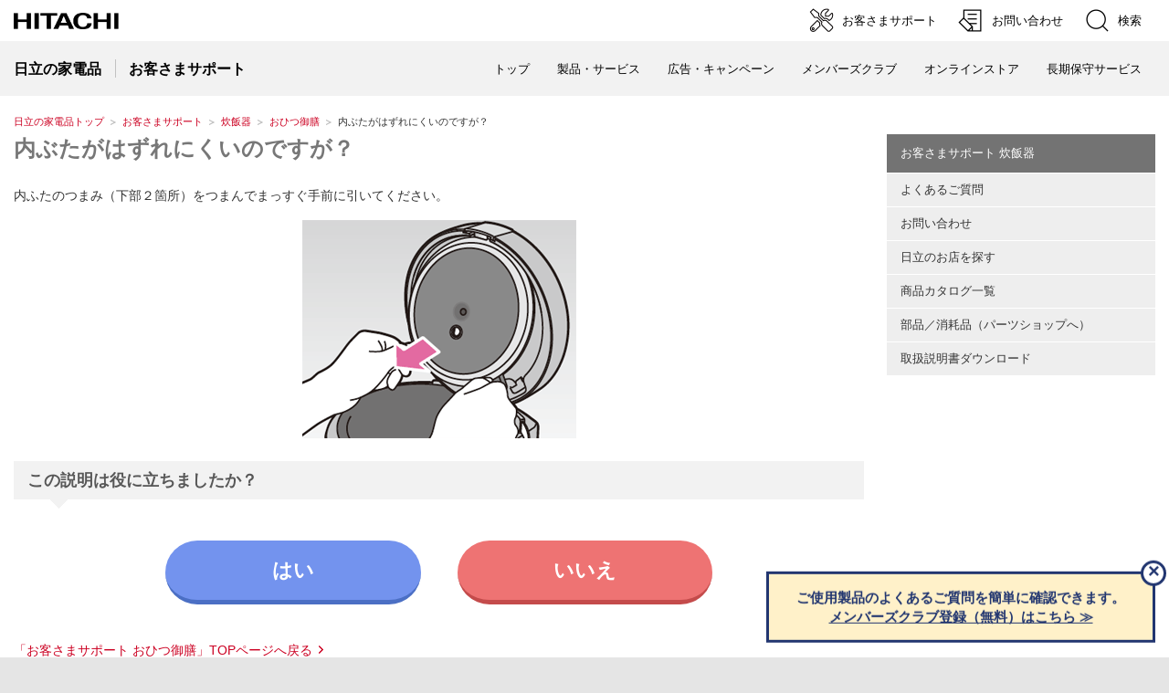

--- FILE ---
content_type: text/html
request_url: https://kadenfan.hitachi.co.jp/support/ohitsu/q_a/a02.html
body_size: 1939
content:
<!DOCTYPE html>
<html lang="ja">
<head>
<meta http-equiv="Content-Type" content="text/html; charset=UTF-8" />
<meta http-equiv="Content-Style-Type" content="text/css" />
<meta http-equiv="Content-Script-Type" content="text/javascript" />
<meta http-equiv="X-UA-Compatible" content="IE=edge"/>
<meta http-equiv="Content-Language" content="ja" />
<meta name="viewport" content="width=device-width, initial-scale=1.0, user-scalable=no, minimum-scale=1.0, maximum-scale=1.0">
<meta name="format-detection" content="telephone=no" />
<meta name="Author" content="Hitachi Global Life Solutions, Inc." />
<meta name="Robots" content="INDEX, FOLLOW" />
<meta name="Description" content="日立の家電品に関するさまざまな情報をご紹介するサイトです。商品情報、お客様サポート（よくあるご質問、部品・消耗品、取扱説明書検索、日立のお店検索、お問い合わせ）等の情報がご覧いただけます。" />
<meta name="Keywords" content="日立, 日立製作所, HITACHI, hitachi, 日立家電, 日立の家電品, 電気製品, 電化製品, 家電メーカー, 調理, 家事・生活、空調・冷暖房, よくあるご質問, 部品・消耗品, お問い合わせ, カタログ, 取扱説明書" />

<title>内ぶたがはずれにくいのですが？：日立の家電品</title>

<link rel="index" href="https://kadenfan.hitachi.co.jp/" title="ホーム" />
<script type="text/javascript" src="/inc/meta_sub.js"></script>
<link rel="stylesheet" href="/support/css/support-style.css" type="text/css" media="screen,print" />
<link rel="stylesheet" href="/support/css/faq.css" type="text/css" media="screen,print" />
<link href="//c.marsflag.com/mf/mfx/1.0/css/mfx-sbox.css" rel="stylesheet" type="text/css" media="all" charset="UTF-8">
<link href="//c.marsflag.com/mf/mfx/1.0/css/mfx-serp.css" rel="stylesheet" type="text/css" media="all" charset="UTF-8">

</head>
<body>
<p id="top"><a href="#body">ページの本文へ</a></p>
<script type="text/javascript" src="/inc/header_support.js"></script>


<div id="TopicPath">
<ul>
<li class="FirstItem"><a href="/">日立の家電品トップ</a></li>
<li><a href="/support/">お客さまサポート</a></li>
<li><a href="/support/kitchen/">炊飯器</a></li>
<li><a href="/support/ohitsu/q_a/">おひつ御膳</a></li>
<li><strong>内ぶたがはずれにくいのですが？</strong></li>
</ul>
</div><!--/TopicPath-->

<div id="Contents">
<div class="GridSet">
<div class="Grid3 TopBorderSet">
<div class="PageTitleStyle1">
<h1><a name="body" id="body">内ぶたがはずれにくいのですが？</a></h1>
</div><!--/PageTitle-->

<div class="Section">
<p class="TextStyle1">内ふたのつまみ（下部２箇所）をつまんでまっすぐ手前に引いてください。</p>
<p class="ImgOnlyStyle CenterAdjust"><img width="300" height="239" alt="画像" src="img/ohitsu02.gif"></p>
</div><!--/Section-->




<script src="/support/q_a/enquete/enquete.js" charset="utf-8"></script>




<div class="Section">
<ul class="LinkListStyle1">
<li><a href="../index.html">「お客さまサポート おひつ御膳」TOPページへ戻る</a></li>
</ul>
</div><!--/Section-->

<link rel="stylesheet" media="screen and (max-width:768px)" href="/support/css/support_common_sp.css" type="text/css">
<div class="Section">
<h2><span>ウェブサイト内で解決できない場合にはこちらから</span></h2>
</div>
<p class="TextStyle1">よくあるご質問で、解決できない質問や疑問については、メールまたはお電話にてお答えしております。下記の窓口へお問い合わせください。</p>

<div class="Section topsearchlist">
<ul class="LinkListStyle1 supporttop2">
<li><a href="/support/inquiry/howtouse/line-1.html"><img src="/support/image/LINE_APP_iOS.png" style="height: 64px;">
<span>LINEでの<br class="HideRWD">お問い合わせ</span></a></li>
<li><a href="/support/chat/index.html"><i class="fa fa-weixin chat" aria-hidden="true"></i>
<span>チャットでの<br class="HideRWD">お問い合わせ</span></a></li>
<li><a href="/support/inquiry/mail.html"><i class="fas fa-envelope"></i>
<span>メールでの<br class="HideRWD">お問い合わせ</span></a></li>
<li><a href="/support/inquiry/howtouse/tel_fax.html"><i class="far fa-circle"></i>
<span>その他<br class="HideRWD">（製品別問合せ）</span></a></li>
<li><a href="/support/inquiry/repair/"><i class="fas fa-tools"></i>
<span>修理の<br class="HideRWD">ご相談・お申込み</span></a></li>
</ul>
</div>

<div class="Section">
<ul class="PageTop">
<li><a href="#top">ページの先頭へ</a></li>
</ul>
</div><!--/Section-->

</div><!--/Grid3-->
<div id="FloatingGridSet">
<div id="FloatingContainer">
<div class="Grid1">
<div id="VerticalLocalNavi">
<h2><a href="/support/kitchen/">お客さまサポート 炊飯器</a></h2>
<ul>
<li class="FirstItem"><a href="index.html">よくあるご質問</a></li>
<li><a href="/support/inquiry/">お問い合わせ</a></li>
<li><a href="http://www.hitachi-omisenavi.jp/">日立のお店を探す</a></li>
<li><a href="/catalog/index.html">商品カタログ一覧</a></li>
<li><a href="https://store.kadenfan.hitachi.co.jp/store/pages/parts.aspx" target="_blank">部品／消耗品（パーツショップへ）</a></li></mt:If>
<li><a href="/support/manual/">取扱説明書ダウンロード</a></li>
</ul>
</div><!--/localNav-->


</div><!--/Grid1-->
</div><!--/FloatingContainer-->
</div><!--/FloatingGridSet-->

</div><!--/Gridset-->
</div><!--/Contents-->
<script type="text/javascript" src="/inc/footer2.js"></script>
</body>
</html>

--- FILE ---
content_type: text/css
request_url: https://kadenfan.hitachi.co.jp/support/css/support-style.css
body_size: 4777
content:
@charset "utf-8";
h1.H1b_c_goods{
	height:62px !important;
	background: url(/support/img/title-icon_b_c_goods.gif) no-repeat right top;	
}
h1.H1clean{
	height:62px !important;
	background: url(/support/img/title-icon_clean.gif) no-repeat right top;	
}
h1.H1ih{
	height:62px !important;
	background: url(/support/img/title-icon_ih.gif) no-repeat right top;	
}
h1.H1ioncare{
	height:62px !important;
	background: url(/support/img/title-icon_ioncare.gif) no-repeat right top;	
}
h1.H1kitchen{
	height:62px !important;
	background: url(/support/img/title-icon_kitchen.gif) no-repeat right top;	
}
h1.H1kyutou{
	height:62px !important;
	background: url(/support/img/title-icon_kyutou.gif) no-repeat right top;	
}
h1.H1lighting{
	height:62px !important;
	background: url(/support/img/title-icon_lighting.gif) no-repeat right top;	
}
h1.H1ra{
	height:62px !important;
	background: url(/support/img/title-icon_ra.gif) no-repeat right top;	
}
h1.H1raj{
	height:62px !important;
	background: url(/support/img/title-icon_raj.gif) no-repeat right top;	
}
h1.H1range{
	height:62px !important;
	background: url(/support/img/title-icon_range.gif) no-repeat right top;	
}
h1.H1rei{
	height:62px !important;
	background: url(/support/img/title-icon_rei.gif) no-repeat right top;	
}
h1.H1shaver{
	height:62px !important;
	background: url(/support/img/title-icon_shaver.gif) no-repeat right top;	
}
h1.H1solar{
	height:62px !important;
	background: url(/support/img/title-icon_solar.gif) no-repeat right top;	
}
h1.H1wash{
	height:62px !important;
	background: url(/support/img/title-icon_wash.gif) no-repeat right top;	
}

.IndexColumn { width:315px; float:left; margin:0 0 10px 10px;}
.FirstItem { margin-left:0;}



.IndexClomnSet H2 a {padding:0; background:none;}


.SupportSubIndex h2 img { margin-right:3px;/* float:left;*/}
.SupportSubIndex h2 span { font-size:97%; padding:10px 3px; line-height:26px;}

/*.IndexCatalogLeft { width:78px; float:left; margin:0 0 10px 0;}
.IndexCatalogRight { width:142px; float:left; margin:0 0 10px 10px;}
.IndexCatalogRight .ButtonStyle2 li { margin-bottom:10px !important;}/*



.SupportColumnSet { margin-bottom:10px;}
.SupportColumn1 { width:300px;float:left; margin-left:20px;}
.SupportColumn1 a {display:block;}
.SupportColumnSet .FirstItem { margin-left:0 !important;}


.QAListColmnSet {}
.ProductsItemColumn { width:128px; float:left; margin:0 0 0 39px; text-align:center;}
.QAListColmnSet .FirstItem { margin-left:0; width:129px !important;}
.QAListColmnSet .LastItem { width:129px !important;}
.QAListColmnSet .ImgOnlyStyle { margin-bottom:3px; border:1px solid #CCC; display:block;}
/*.QAListColmnSet a img{ padding:10px;}*/

h2.h2SupportIndex1 span{ padding-left:30px; background: url(/support/img/icon-info-l.gif) no-repeat left center;}
h2.h2SupportIndex2 span{ padding-left:30px; background: url(/support/img/icon-alert-l.gif) no-repeat left center;}

h2.h2SupportIndex1,
h2.h2SupportIndex2 { background-image:none;}


h2.h2FaqHead a:link,
h2.h2FaqHead h2 a:visited{padding:0; background:none;}


.ButtonStyle2 li a,
.ButtonStyle2 li a:link,
.ButtonStyle2 li a:visited{ text-decoration:none; border: none !important;background-color: transparent; color: #08427C !important;}
.ButtonStyle2 li a:hover { text-decoration: underline; border: none !important;background-color: transparent; color: #08427C !important;}

.ButtonStyle2 li{
clear: none;
margin: 0 10px 5px auto;
background:#FFF  url("/support/img/bg_button_free.gif") no-repeat scroll 0 100%;
display: block;
}

.ButtonStyle2 li strong{
font-size: 100%;
background:url("/support/img/bg_button_free.gif") no-repeat scroll 0 0;
display: block;
margin:0 !important;
padding: 0 0 0 6px !important;
}
.ButtonStyle2 li strong span{
margin: 0 0 0 0!important;
padding:0 !important;
background:#FFF url("/support/img/bg_button_free.gif") no-repeat scroll 100% 100%;
display: block;
color: #08427C !important;
}

.ButtonStyle2 li strong span a{background:url("/support/img/bg_button_free.gif") no-repeat scroll 100% 0;
display: block;
line-height: 1.35;
padding: 5px 15px 5px 0px !important;
margin-bottom:0 !important;
text-align: center;
color: #08427C !important;
}

/* サポートページ追加モジュール　
--------------------------------------------*/

/* サポートボックス */
.SupportBox a div,
.SupportBox2 a div,
.SupportBox3 a div {
	padding-bottom: 10px!important;
	font-size: 100%;
	color: #000;
}
.SupportBox div:after,
.SupportBox2 div:after,
.SupportBox3 div:after{
	content: "";
	display: block;
	clear: both;
}
.SupportBox span,
.SupportBox2 span,
.SupportBox3 span {
	display:block;
	padding: 0 20px 0 10px;
	background-position: right center;
	background-repeat: no-repeat;
	background-image: url(/module/frameworks/img/link_right_b.png);
	background-size: 15px auto;
}
.SupportBox span {
	min-height: 80px;
}
.SupportBox2 span {
	min-height: 51px;
}
.SupportBox3 span {
	min-height: 40px;
	vertical-align: middle;
	border:solid 1px #343434;
	position: relative;
}
.SupportBox3 span strong{
  position: absolute;
  top: 50%;
  transform: translateY(-50%) translateX(0%);
  -webkit- transform: translateY(-50%) translateX(0%);
}

.SupportBox a,
.SupportBox2 a,
.SupportBox3 a {
	text-decoration:none;
}
.SupportBox div img,
.SupportBox2 div img,
.SupportBox3 div img{
	margin-right: 10px;
	float:left;
}

/* サポートボタン */
.ButtonStyle1.SupportButton a{
	background-color:#6E9495;
}
@media screen and (max-width: 767px) {
.ButtonStyle1.SupportButton a{
	width:  calc(100% - 40px);
}
}

/* ステップタイトル */
h3.T_Step{
	background:#FFE699;
	padding:10px;	
	display: inline-block;
	color:#333;
}

/* 製品リスト */
.news_list {
	padding-bottom:30px;
}
.news_list a {
	background-color:#ebebeb;
}
.news_list .prdThumbnailBox {
    display: table;
	border: none;
    border-radius: 2px;
    background-color: #ebebeb;
	min-height:48px;
}
.news_list .prdThumbnailBox::before {
	content: "";
	display: inline-block;
	vertical-align: middle;
	height: 100%;
	min-height:48px;
}
.news_text{
    display: table-cell;
    vertical-align: middle;
    width: 100%;
    font-size: 0.75rem;
    line-height: 1.1rem;
    border-collapse: separate;
    padding: 5px 20px 5px 10px;
}
.news_text a{
	padding-left:1.5em;
	text-indent:-1.5em;
	color:#000!important;
}
.news_text a:hover{
	text-decoration:none;
}
.news_text:before{
	content:'＞ ';
}
.sectionWindowWidth img , .sectionContentsWidth img , .sectionCM_Width img { width: 100%; height: auto; }
.sectionWindowWidth a , .sectionContentsWidth a , .sectionCM_Width a { display: block; color: #333!important; text-decoration: none; }
.sectionWindowWidth a:hover , .sectionContentsWidth a:hover , .sectionCM_Width a:hover{ opacity:0.5; text-decoration: underline; }
.sectionWindowWidth , .sectionCM_Width {margin: 0 auto; text-align: left; background-color: #ffffff;}
.sectionContentsWidth{margin: 0 auto; text-align: left; background-color: #ffffff;}
.articleWindowWidth{ margin: 0 auto; display: block; overflow: hidden;}
.articleContentsWidth{ margin: 0 auto; display: block; overflow: hidden;}
.colSetSplitMgnPlus{}
.colSetSplitMgnZero{}
.colSetGridMgnPlus{}
.colSetGridMgnZero{}
.colSplit_03_cM_MgnPlus{ 	float: left; padding: 0px; }/*new*/
.colSplit_04_cM_MgnPlus{ 	float: left; padding: 0px; }/*new*/
.colSplit_05_cM_MgnPlus{ 	float: left; padding: 0px; }/*new*/
.colSplit_01_MgnPlus{ 			float: left; padding: 0px; }
.colSplit_01_mainImg_MgnPlus{ 			float: left; padding: 0px; }/*new*/
.colSplit_02_MgnPlus{ 			float: left; padding: 0px; }
.colSplit_02_01_ex1_MgnPlus{ 			float: left; padding: 0px; }
.colSplit_02_ppLeft_MgnPlus{ 	float: left; padding: 0px; }/*new*/
.colSplit_02_ppRight_MgnPlus{ 	float: left; padding: 0px; }/*new*/
.colSplit_02_01_MgnPlus{ 		float: left; padding: 0px; }/*new*/
.colSplit_03_MgnPlus{ 			float: left; padding: 0px; }
.colSplit_03_01_MgnPlus{ 			float: left; padding: 0px; }
.colSplit_04_MgnPlus{ 			float: left; padding: 0px; }
.colSplit_04_01_MgnPlus{ 		float: left; padding: 0px; }/*new*/
.colSplit_04_02_MgnPlus{ 		float: left; padding: 0px; }/*new*/
.colSplit_02_mainImg_MgnPlus{ 	float: left; padding: 0px; }/*new*/
.colSplit_02_mainImg2_MgnPlus{ 	float: left; padding: 0px; }/*new*/
.colSplit_04_mainImg_MgnPlus{ 	float: left; padding: 0px; }/*new*/
.colSplit_lineupLink4{ 			float: left; padding: 0px; }/*new*/
.colSplit_05_MgnPlus{ 			float: left; padding: 0px; }
.colSplit_05_01_MgnPlus{ 			float: left; padding: 0px; }/*new*/
.colSplit_05_02_MgnPlus{ 			float: left; padding: 0px; }/*new*/
.colSplit_06_MgnPlus{ 			float: left; padding: 0px; }
.colSplit_06_01_MgnPlus{ 			float: left; padding: 0px; }/*new*/
.colSplit_06_02_MgnPlus{ 			float: left; padding: 0px; }/*new*/
.colSplit_07_MgnPlus{ 			float: left; padding: 0px; }
.colSplit_07_02_MgnPlus{ 			float: left; padding: 0px; }
.colSplit_08_MgnPlus{ 			float: left; padding: 0px; }
.colSplit_09_MgnPlus{ 			float: left; padding: 0px; }
.colSplit_10_MgnPlus{ 			float: left; padding: 0px; }
.colSplit_11_MgnPlus{ 			float: left; padding: 0px; }
.colSplit_12_MgnPlus{ 			float: left; padding: 0px; }
.colSplit_01_MgnZero{ 			float: left; padding: 0px; }
.colSplit_02_MgnZero{ 			float: left; padding: 0px; }
.colSplit_02_MgnZero_lineup{ 			float: left; padding: 0px; }/*new*/
.colSplit_03_MgnZero{ 			float: left; padding: 0px; }
.colSplit_03_MgnZero_lineup{ 			float: left; padding: 0px; }/*new*/
.colSplit_04_MgnZero{ 			float: left; padding: 0px; }
.colSplit_05_MgnZero{ 			float: left; padding: 0px; }
.colSplit_05_MgnZero{ 			float: left; padding: 0px; }
.colSplit_06_MgnZero{ 			float: left; padding: 0px; }
.colSplit_07_MgnZero{ 			float: left; padding: 0px; }
.colSplit_08_MgnZero{ 			float: left; padding: 0px; }
.colSplit_09_MgnZero{ 			float: left; padding: 0px; }
.colSplit_09_03_MgnZero{ 			float: left; padding: 0px; }/*new*/
.colSplit_10_MgnZero{ 			float: left; padding: 0px; }
.colSplit_11_MgnZero{ 			float: left; padding: 0px; }
.colSplit_12_MgnZero{ 			float: left; padding: 0px; }
.colSetSplitMgnPlus:after{
	display:block; clear:both; height:0px; visibility:hidden; content:".";
}		
/* 問い合わせモジュール */
.TextUnderLine{ text-decoration:underline;}

/* テキストスタイル */
.TextRed { color:#F00 !important;}

/* 製品リスト */
.ResponsiveLinkListStyle.SupportProductList ul.LinkListStyle5 li{
	text-align:center;
	min-width:178px;
}
@media screen and (max-width: 767px) {
.ResponsiveLinkListStyle.SupportProductList ul.LinkListStyle5 li{
	text-align:left;

}
.SupportProductList img{
	display: none;	
}
.SupportProductList br { display:none; }
}

.colSplit_05_01_MgnPlus {
    width: 19.2%;
    margin-right: 1%;
    margin-bottom: 1%;
    box-sizing: border-box;
    -moz-box-sizing: border-box;
    -webkit-box-sizing: border-box;
    -o-box-sizing: border-box;
    -ms-box-sizing: border-box;
}
img.imagecover {
	position:absolute;
	width:488px;
	height:690px;
	left:0px;
	top:0px;
}
body{
	min-width: initial !important;
 min-width: auto !important;
}
/*********/
.Column2.tel,
.Column2.fax{
	position: relative;
	padding-top: 30px;
}
.Column2.tel::before,
.Column2.fax::before{
    position: absolute;
    top: -3px;
    left: 0;
    padding: 0 10px;
    font-size: 90%;
    background-color: #737373;
    color: #fff;
    border-radius: 5px;
    font-weight: bold;
}
.Column2.tel::before{content: "TEL";}
.Column2.fax::before{content: "FAX";}
.q_abox{
    width: 474px;
    margin: 0 auto 15px;
}
.q_abox .Column1{

}
.supportset {
	word-wrap:break-word;
	letter-spacing:-1em;
/*	max-width: 965px !important;*/
	display: block;
}
.supportset a .Column1{
	color:#575757;
	font-weight: bold;
	text-decoration: none;
}
.supportset a{text-decoration: none;}

.supportset .ColumnSet .Column1{
	letter-spacing:0.1em;
	float: none;
	display:inline-block;
	text-align: center;
	padding: 25px 0;
	max-height: 150px;
    width: 24.25%;
    border: 1px solid #575757;
    vertical-align: top;
   -moz-box-sizing: border-box;
   -webkit-box-sizing: border-box;
   -o-box-sizing: border-box;
   -ms-box-sizing: border-box;
   box-sizing: border-box;
	margin:0 1% 1% 0;
}

.mr0{
	margin-right:0 !important;
}
.supportset .ColumnSet .Column1:hover,
.supportset li a:hover,
.tableset .block1:hover{
	background: #ddd;
}
.supportset .ColumnSet .Column1 img{
	width: 25%;
	height: auto;
	margin: 0 auto 15px;
	display: block;
}
.supportset .ColumnSet .inquiry{
	width: 32.6%!important;
}
.supportset .ColumnSet .inquiry img{
	max-width: 58px !important;
}

.supportset .ColumnSet .inquiry50{
	width: 49.4%!important;
}
.supportset .ColumnSet .inquiry50 img{
	max-width: 58px !important;
	display: inline-block;
	vertical-align: middle;
	margin-right: 15px;
}
.supportset .ColumnSet .pink {
	background: #FFDAE2;
	border: none;
	transition: background-color 0.6s;
}
.supportset .ColumnSet .pink :hover{
	background-color: #ddd;
	transition: background-color 0.4s;
}

.faq_contents{
	max-width: 720px;
}
.faq_contents a .Column1{
	color: #333;
	text-decoration: none;
	letter-spacing: 0.1em;
	float: none;
	display: inline-block;
	padding: 10px 0 65px;
    max-height: 135px;
	width: 24%;
	vertical-align: top;
   -moz-box-sizing: border-box;
   -webkit-box-sizing: border-box;
   -o-box-sizing: border-box;
   -ms-box-sizing: border-box;
   box-sizing: border-box;
	margin:0 0.5% 1% 0;
	border: 1px #575757 solid;
	text-align: center;
    font-size: 83%;
line-height: 120%;
}
.faq_contents a .Column1:hover{
	color: #b3000f;
	border-color: #b3000f; 
}
.faq_contents a .Column1 img{
	width: 48%;
	height: auto;
	margin: 0 auto 5px;
	display: block;
}
.faq_pshop_link{
font-size:110% !important;
text-decoration:none !important;
color:#333 !important;
font-weight:bold !important;
}

.tableset{
	display: table;
	border-collapse: separate;
    border-spacing: 0px;
	margin-bottom: 15px;
}
.tableset .block1{
letter-spacing: 0.08em;
display:table-cell;
width: 50%;
padding: 15px;
position: relative;
font-weight: bold;
vertical-align:middle;
color: #575757;
border: 1px solid #575757;
-moz-box-sizing: border-box;
   -webkit-box-sizing: border-box;
   -o-box-sizing: border-box;
   -ms-box-sizing: border-box;
   box-sizing: border-box;
}


.tableset .gray{
	background: #ddd;
	border: none;
	transition: background-color 0.6s;
}
.tableset .gray:hover{
	background-color: #FFDAE2;
	transition: background-color 0.4s;
}
.tableset .block2 {
width: 1%;
display:table-cell;
}

.inside .block1{
background-color: #FFDAE2;
border: none;
transition: background-color 0.6s;
}
.inside .block1:hover,
.repairWebTitle:hover{
background-color: #FFC4D1;
transition: background-color 0.4s;
}
.inside .block1_void{
letter-spacing: 0.05em;
display:table-cell;
width: 449px;	
padding: 15px;
vertical-align:middle;
}

.tableset .block1::after{
  content: '';
  width: 5px;
  height: 5px;
  border: 0px;
  border-top: solid 1px #575757;
  border-right: solid 1px #575757;
  -ms-transform: rotate(45deg);
  -webkit-transform: rotate(45deg);
  transform: rotate(45deg);
  position: absolute;
  top: 50%;
  right: 10px;
  margin-top: -4px;
	}

.supportset ul{
/*max-width:965px;*/
margin:15px auto;
	padding: 0;
}
.supportset li {
    display: inline-block;
	margin: 0 7px 7px 0;
	max-width: 200px;
    font-size: 83%;
	font-weight: bold;
	}
.supportset li:nth-child(6n){margin-right: 0;}
.supportset li:last-child{
	    font-size: 75%;
	}
.supportset li a{
    letter-spacing: -0.01em;
    display: block;
    width: 200px;
    vertical-align: top;
    padding: 15px 0 15px 7px;
    min-height: 50px;
    /*background: #eee;*/
	border: 1px solid #575757;
	   -moz-box-sizing: border-box;
   -webkit-box-sizing: border-box;
   -o-box-sizing: border-box;
   -ms-box-sizing: border-box;
   box-sizing: border-box;
	position: relative;
	color: #575757;
}

.supportset li a::after{
  content: '';
  width: 5px;
  height: 5px;
  border: 0px;
  /*border-top: solid 1px #cc0119;
  border-right: solid 1px #cc0119;*/
  border-top: solid 1px #575757;
  border-right: solid 1px #575757;
  -ms-transform: rotate(45deg);
  -webkit-transform: rotate(45deg);
  transform: rotate(45deg);
  position: absolute;
  top: 50%;
  right:6px;
  margin-top: -5px;
	}

.supportset .LinkListStyle5 li a:link{
	background-image: none;
}

/*20210408追加　ListPanel*/
.supportListPanel ul{
display: flex;
flex-wrap: wrap;
margin:15px auto;
	padding: 0;
}
.supportListPanel li {
    display: inline-block;
	margin: 0 7px 7px 0;
	width: 24%;
    font-size: 83%;
	/*font-weight: bold;*/
	}
.supportListPanel li:nth-child(4n){margin-right: 0;}
.supportListPanel li:last-child{
	    font-size: 75%;
	}
.supportListPanel li a{
    letter-spacing: -0.01em;
    display: block;
    width: 100%;
    vertical-align: top;
    padding: 15px 0 15px 7px;
    min-height: 50px;
    background: #ebebeb;
	/*border: 1px solid #575757;*/
	-moz-box-sizing: border-box;
   -webkit-box-sizing: border-box;
   -o-box-sizing: border-box;
   -ms-box-sizing: border-box;
   box-sizing: border-box;
	position: relative;
	color: #575757;
text-decoration:none;
}

.supportListPanel li a::after{
  content: '';
  width: 5px;
  height: 5px;
  border: 0px;
  /*border-top: solid 1px #cc0119;
  border-right: solid 1px #cc0119;*/
  border-top: solid 1px #575757;
  border-right: solid 1px #575757;
  -ms-transform: rotate(45deg);
  -webkit-transform: rotate(45deg);
  transform: rotate(45deg);
  position: absolute;
  top: 50%;
  right:6px;
  margin-top: -5px;
	}

.supportListPanel li a:link{
	background-image: none;
}
.supportListPanel li a:hover{
	text-decoration:none;
filter:alpha(opacity=60);
    -moz-opacity: 0.6;
    opacity: 0.6;
}


.mypagebnr{
	margin: 15px 0;
	width: 100%;
}
a.repairWebTitle {
	box-sizing: border-box;
    position: relative;
    display: block;
    width: 100%;
    margin: 0 0 10px;
    padding: 10px 20px;
    background-color: #FFDAE2;
    font-weight: bold;
    text-decoration: none!important;
    color: #3c3837;
    line-height: 2em;
    letter-spacing: 0.08em;
    -moz-box-sizing: border-box;
    -webkit-box-sizing: border-box;
    -o-box-sizing: border-box;
    -ms-box-sizing: border-box;
	transition: background-color 0.6s;
	border-radius: 8px;
}
a.repairWebTitle2 {
	box-sizing: border-box;
    position: relative;
    display: block;
    width: 100%;
    margin: 0 0 10px;
    padding: 10px 20px;
	border: 1px solid #575757;
    font-weight: bold;
    text-decoration: none!important;
    color: #575757;
    line-height: 2em;
    letter-spacing: 0.08em;
    -moz-box-sizing: border-box;
    -webkit-box-sizing: border-box;
    -o-box-sizing: border-box;
    -ms-box-sizing: border-box;
	border-radius: 8px;
}

a.repairWebTitle::after,
a.repairWebTitle2::after{
    content: '';
    width: 8px;
    height: 8px;
    border: 0px;
    border-top: solid 2px #575757;
    border-right: solid 2px #575757;
    -ms-transform: rotate(45deg);
    -webkit-transform: rotate(45deg);
    transform: rotate(45deg);
    position: absolute;
    top: 50%;
    right: 15px;
    margin-top: -5px;
}
a.repairWebTitle2:hover{
background: #ddd;
}

a.repairWebTitleBtn {
box-sizing: border-box;
position: relative;
display: inline-block;
width: auto;
margin: 0 auto 10px;
padding: 12px 40px 10px;
background-color: #EEE;
font-weight: bold;
text-decoration: none!important;
color: #3c3837;
line-height: 2em;
letter-spacing: 0.08em;
-moz-box-sizing: border-box;
-webkit-box-sizing: border-box;
-o-box-sizing: border-box;
-ms-box-sizing: border-box;
transition: background-color 0.6s;
border-radius: 28px;
border:1px solid #3c3837;
}

a.repairWebTitleBtn span {
display: inline-block;
text-decoration: none;	
transition: transform ease .3s;
}
a.repairWebTitleBtn:hover{
background-color:#CCC;
}
a.repairWebTitleBtn:hover span{
cursor: pointer;
text-decoration: none;
}

.SupportItemBox{
margin-bottom:15px;
padding:10px !important;
border:2px dotted #AAA;
background-color:#FFF;
box-sizing: border-box;
-moz-box-sizing: border-box;
-webkit-box-sizing: border-box;
-o-box-sizing: border-box;
-ms-box-sizing: border-box;
}

.SupportList{
display:block;
}

.SupportList li{
display: inline-block;
float: left;
margin-right: 15px;
font-size:90%;
}


.supportset p.attention_first{letter-spacing: 0.1em; font-size:83%; margin:10px 0 15px;}
@media screen and (max-width: 994px){
.JS .ColumnSet {
    margin: 0 0 30px 0 !important;
    width: 100%;
}
.JS .tableset:last-of-type{margin-top: 15px!important;}
.JS .Grid4 .tel, .JS .Grid4 .fax{
	padding: 30px 0 0 !important;

	}
.supportset .JS .Grid4 .Column1{
	width:25%;
	padding: 25px 0;
	max-height: 150px;
}
.supportset li:nth-child(6n){margin-right: 7px;}
.faq_contents a .Column1{
	width: 49%!important;
	margin-bottom: 1%!important;
	padding: 20px 0!important;
	max-height: 180px;
	}
}
@media screen and (max-width: 767px){
.q_abox{
    width: auto;
}
.q_abox .Column1{
    width: 100%!important;
}
.news_list .prdThumbnailBox {
	min-height:50px;
}
.colSplit_05_01_MgnPlus {
    width: 49%;
    margin-right: 0;
    margin-bottom: 1%;
    box-sizing: border-box;
    -moz-box-sizing: border-box;
    -webkit-box-sizing: border-box;
    -o-box-sizing: border-box;
    -ms-box-sizing: border-box;
}
div.colSplit_05_01_MgnPlus:nth-child(odd){
		margin-right: 1%!important;
	}

.JS .ColumnSet{
		margin: 0 0 20px 0 !important;
	}
.supportset .JS .Grid4 .Column1,
.supportset .ColumnSet .Column1,
.supportset .ColumnSet .inquiry,
.supportset .ColumnSet .inquiry50,
.faq_contents a .Column1{
	width: 100%!important;
	float: none;
	display:block;
	text-align:left;
	padding: 15px!important;
	position: relative;
	border-bottom:1px solid #ddd;
	border-top:none;
	border-left: none;
	border-right: none;
	background: none;
}
.faq_contents a .Column1{
	font-size: 100%;
    font-weight: bold;
    color: #575757;
	}

.faq_contents a .Column1:hover{
	color: #575757;
	border-color: #ddd; 
}
	.faq_contents a .Column1.bt1_ddd{border-top: 1px solid #ddd}
	
.supportset .ColumnSet .Column1::after,
.faq_contents a .Column1::after{
  content: '';
  width: 5px;
  height: 5px;
  border: 0px;
  border-top: solid 1px #cc0119;
  border-right: solid 1px #cc0119;
  -ms-transform: rotate(45deg);
  -webkit-transform: rotate(45deg);
  transform: rotate(45deg);
  position: absolute;
  top: 50%;
  right: 3%;
  margin-top: -3px;
	}

.supportset .JS .Grid4 .Column1 img,
.supportset .ColumnSet .Column1 img,
.faq_contents a .Column1 img{
	width: 30px !important;
	margin: 0 5px 0 0;
	display: inline-block;
vertical-align: middle;
}
.supportset .JS .Grid4 .Column1 a,
.supportset .ColumnSet .Column1 a,
	.faq_contents a .Column1{
display: inline-block;
vertical-align: middle;
	}
	.Section{
		padding-bottom: 0;
}
.tableset{
display:block;
width: 100%;
}
.JS .tableset:last-of-type{margin-top:0 !important; margin-bottom: 15px!important;}
.tableset .block1{
display:block;
width: 100%;
	border-bottom:1px solid #ddd;
	border-top:none;
	border-left: none;
	border-right: none;padding-bottom: 20px;
	}
.inside .block1{
border: none;
margin-bottom: 5px;
	}
.tableset .block2,.inside .block1_void{
display:none;
	}
.supportset ul,.supportListPanel ul{
max-width: 100%;
	margin-top: 0;
	}
	.supportset li,.supportListPanel li {
	display: block;
	max-width: 100%;
	font-size: 100%;
	margin: 0 auto !important;
	border-top:none;
	border-left: none;
	border-right: none;
	border-bottom:1px solid #ddd;
	}
	.supportListPanel li {
	width:100%;
	}
.supportset li a,.supportListPanel li a{
    display: block;
    width: 100%;
    text-align: left;
    vertical-align: middle;
	position: relative;
	letter-spacing: 0em;
	background: none;
	border: none;
	margin-bottom: 0;
	line-height: 2em;
}
.supportset li:last-child,.supportListPanel li:last-child{
	border-bottom: none;
    font-size: 100%;
}
.supportset li a::after,.supportListPanel li a::after{
  content: '';
  width: 5px;
  height: 5px;
  border: 0px;
  border-top: solid 1px #cc0119;
  border-right: solid 1px #cc0119;
  -ms-transform: rotate(45deg);
  -webkit-transform: rotate(45deg);
  transform: rotate(45deg);
  position: absolute;
  top: 50%;
  right: 3%;
  margin-top: -3px;
	}
	
	.supportListPanel li a:hover{
	text-decoration:none;
filter:alpha(opacity=100);
    -moz-opacity: 1;
    opacity: 1;
				background-color:#ddd;
}
	
.faq_contents a .Column1 img.HideRWD{
display:none !important;
}
.faq_pshop_link{
display: block;
margin: 15px 0 0;
font-size:90% !important;
text-decoration:none !important;
color:#333 !important;
font-weight:bold !important;
}

.mypagebnr{
	margin: 15px auto;
	width: 98.5%;
}
#cover_container h1 img{
margin-top:17% !important;}
}
/*検索画像非表示*/
.mf_finder_organic_doc_img_wrapper.mf_gui_img_frame {
   display: none !important;
}
.mf_finder_searchBox_category{display:none !important;}
/*サポート下部ナビ*/
.faq_foot_nav{
display: inline-flex;
justify-content: center;
width: 950px;
}

.faq_foot_nav a {
    flex: 1 0 30%;
    text-align: center;
    color: #000;
    border: 1px solid #666;
    padding: 20px 10px;
    margin: 3px;
    font-size: 100%;
    text-decoration: none;
}

.faq_foot_nav a:hover{
background-color: #eceaea;
}
.faq_foot_nav a img {
    width: 56px;
    height: auto;
    margin: 0 auto 15px;
    display: block;
}

@media screen and (max-width: 767px){
.faq_foot_nav{
display: inline;
}
.faq_foot_nav a {
    text-align: center;
    color: #000;
    border: none;
    padding: 15px 10px;
    margin: 3px;
    font-size: 100%;
    text-decoration: none;
}
.faq_foot_nav a:hover{
background-color: #fff !important;
}
.faq_foot_nav a img {
width: 30px !important;
margin: 0 5px 0 0;
display: inline-block;
vertical-align: middle;
}
.qa_col  {
    /*width: 100% !important;*/
    display: block;
    text-align: left;
    padding: 0 15px 15px !important;
    position: relative;
    border-bottom: 1px solid #ddd;
    border-top: none !important;
    border-left: none !important;
    border-right: none !important;
    background: none;
}
.qa_col img {
    width: 30px !important;
    margin: 0 5px 0 0!important;
    display: inline!important;
    vertical-align: middle!important;
}
}